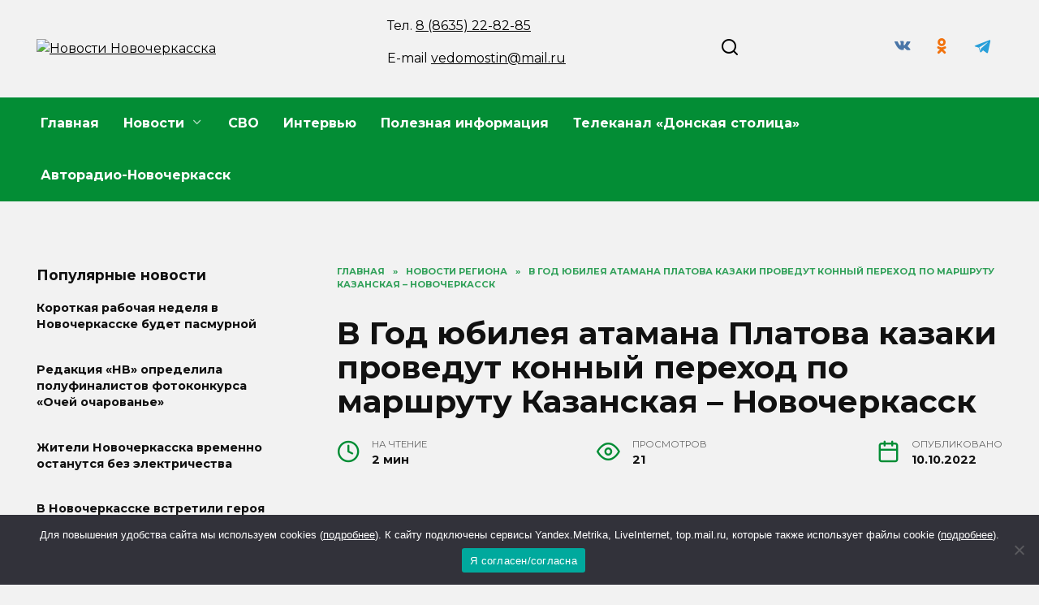

--- FILE ---
content_type: text/html; charset=UTF-8
request_url: https://novochvedomosti.ru/oblastnye-novosti/v-god-jubileya-atamana-platova-kazaki-provedut-konnyj-perehod-po-marshrutu-kazanskaya-novocherkassk/
body_size: 20534
content:
<!doctype html>
<html lang="ru-RU" prefix="og: https://ogp.me/ns#">
<head>
	<meta charset="UTF-8">
	<meta name="viewport" content="width=device-width, initial-scale=1">

	
<!-- SEO от Rank Math - https://rankmath.com/ -->
<title>В Год юбилея атамана Платова казаки проведут конный переход по маршруту Казанская – Новочеркасск - Новости Новочеркасска</title>
<meta name="description" content="В год юбилея «вихорь-атамана» планируется множество различных мероприятий. Так, донские казаки повторят путь возвращения знаменитого атамана из похода"/>
<meta name="robots" content="follow, index, max-snippet:-1, max-video-preview:-1, max-image-preview:large"/>
<link rel="canonical" href="https://novochvedomosti.ru/oblastnye-novosti/v-god-jubileya-atamana-platova-kazaki-provedut-konnyj-perehod-po-marshrutu-kazanskaya-novocherkassk/" />
<meta property="og:locale" content="ru_RU" />
<meta property="og:type" content="article" />
<meta property="og:title" content="В Год юбилея атамана Платова казаки проведут конный переход по маршруту Казанская – Новочеркасск - Новости Новочеркасска" />
<meta property="og:description" content="В год юбилея «вихорь-атамана» планируется множество различных мероприятий. Так, донские казаки повторят путь возвращения знаменитого атамана из похода" />
<meta property="og:url" content="https://novochvedomosti.ru/oblastnye-novosti/v-god-jubileya-atamana-platova-kazaki-provedut-konnyj-perehod-po-marshrutu-kazanskaya-novocherkassk/" />
<meta property="og:site_name" content="Новости Новочеркасска" />
<meta property="article:section" content="Новости региона" />
<meta property="og:image" content="https://novochvedomosti.ru/wp-content/uploads/2022/10/platofff.jpg" />
<meta property="og:image:secure_url" content="https://novochvedomosti.ru/wp-content/uploads/2022/10/platofff.jpg" />
<meta property="og:image:width" content="1024" />
<meta property="og:image:height" content="664" />
<meta property="og:image:alt" content="В Год юбилея атамана Платова казаки проведут конный переход по маршруту Казанская – Новочеркасск" />
<meta property="og:image:type" content="image/jpeg" />
<meta property="article:published_time" content="2022-10-10T16:33:23+03:00" />
<meta name="twitter:card" content="summary_large_image" />
<meta name="twitter:title" content="В Год юбилея атамана Платова казаки проведут конный переход по маршруту Казанская – Новочеркасск - Новости Новочеркасска" />
<meta name="twitter:description" content="В год юбилея «вихорь-атамана» планируется множество различных мероприятий. Так, донские казаки повторят путь возвращения знаменитого атамана из похода" />
<meta name="twitter:site" content="@redactor" />
<meta name="twitter:creator" content="@redactor" />
<meta name="twitter:image" content="https://novochvedomosti.ru/wp-content/uploads/2022/10/platofff.jpg" />
<meta name="twitter:label1" content="Автор" />
<meta name="twitter:data1" content="Федор Стрелянов" />
<meta name="twitter:label2" content="Время чтения" />
<meta name="twitter:data2" content="Меньше минуты" />
<script type="application/ld+json" class="rank-math-schema">{"@context":"https://schema.org","@graph":[{"@type":["Person","Organization"],"@id":"https://novochvedomosti.ru/#person","name":"\u041d\u043e\u0432\u043e\u0441\u0442\u0438 \u041d\u043e\u0432\u043e\u0447\u0435\u0440\u043a\u0430\u0441\u0441\u043a\u0430","sameAs":["https://twitter.com/redactor"]},{"@type":"WebSite","@id":"https://novochvedomosti.ru/#website","url":"https://novochvedomosti.ru","name":"\u041d\u043e\u0432\u043e\u0441\u0442\u0438 \u041d\u043e\u0432\u043e\u0447\u0435\u0440\u043a\u0430\u0441\u0441\u043a\u0430","publisher":{"@id":"https://novochvedomosti.ru/#person"},"inLanguage":"ru-RU"},{"@type":"ImageObject","@id":"https://novochvedomosti.ru/wp-content/uploads/2022/10/platofff.jpg","url":"https://novochvedomosti.ru/wp-content/uploads/2022/10/platofff.jpg","width":"1024","height":"664","inLanguage":"ru-RU"},{"@type":"WebPage","@id":"https://novochvedomosti.ru/oblastnye-novosti/v-god-jubileya-atamana-platova-kazaki-provedut-konnyj-perehod-po-marshrutu-kazanskaya-novocherkassk/#webpage","url":"https://novochvedomosti.ru/oblastnye-novosti/v-god-jubileya-atamana-platova-kazaki-provedut-konnyj-perehod-po-marshrutu-kazanskaya-novocherkassk/","name":"\u0412 \u0413\u043e\u0434 \u044e\u0431\u0438\u043b\u0435\u044f \u0430\u0442\u0430\u043c\u0430\u043d\u0430 \u041f\u043b\u0430\u0442\u043e\u0432\u0430 \u043a\u0430\u0437\u0430\u043a\u0438 \u043f\u0440\u043e\u0432\u0435\u0434\u0443\u0442 \u043a\u043e\u043d\u043d\u044b\u0439 \u043f\u0435\u0440\u0435\u0445\u043e\u0434 \u043f\u043e \u043c\u0430\u0440\u0448\u0440\u0443\u0442\u0443 \u041a\u0430\u0437\u0430\u043d\u0441\u043a\u0430\u044f \u2013 \u041d\u043e\u0432\u043e\u0447\u0435\u0440\u043a\u0430\u0441\u0441\u043a - \u041d\u043e\u0432\u043e\u0441\u0442\u0438 \u041d\u043e\u0432\u043e\u0447\u0435\u0440\u043a\u0430\u0441\u0441\u043a\u0430","datePublished":"2022-10-10T16:33:23+03:00","dateModified":"2022-10-10T16:33:23+03:00","isPartOf":{"@id":"https://novochvedomosti.ru/#website"},"primaryImageOfPage":{"@id":"https://novochvedomosti.ru/wp-content/uploads/2022/10/platofff.jpg"},"inLanguage":"ru-RU"},{"@type":"Person","@id":"https://novochvedomosti.ru/author/fedor/","name":"\u0424\u0435\u0434\u043e\u0440 \u0421\u0442\u0440\u0435\u043b\u044f\u043d\u043e\u0432","url":"https://novochvedomosti.ru/author/fedor/","image":{"@type":"ImageObject","@id":"https://secure.gravatar.com/avatar/030c73993800e2f35483c8ce0303c4ab?s=96&amp;d=mm&amp;r=g","url":"https://secure.gravatar.com/avatar/030c73993800e2f35483c8ce0303c4ab?s=96&amp;d=mm&amp;r=g","caption":"\u0424\u0435\u0434\u043e\u0440 \u0421\u0442\u0440\u0435\u043b\u044f\u043d\u043e\u0432","inLanguage":"ru-RU"}},{"@type":"BlogPosting","headline":"\u0412 \u0413\u043e\u0434 \u044e\u0431\u0438\u043b\u0435\u044f \u0430\u0442\u0430\u043c\u0430\u043d\u0430 \u041f\u043b\u0430\u0442\u043e\u0432\u0430 \u043a\u0430\u0437\u0430\u043a\u0438 \u043f\u0440\u043e\u0432\u0435\u0434\u0443\u0442 \u043a\u043e\u043d\u043d\u044b\u0439 \u043f\u0435\u0440\u0435\u0445\u043e\u0434 \u043f\u043e \u043c\u0430\u0440\u0448\u0440\u0443\u0442\u0443 \u041a\u0430\u0437\u0430\u043d\u0441\u043a\u0430\u044f \u2013 \u041d\u043e\u0432\u043e\u0447\u0435\u0440\u043a\u0430\u0441\u0441\u043a - \u041d\u043e\u0432\u043e\u0441\u0442\u0438","datePublished":"2022-10-10T16:33:23+03:00","dateModified":"2022-10-10T16:33:23+03:00","articleSection":"\u041d\u043e\u0432\u043e\u0441\u0442\u0438 \u0440\u0435\u0433\u0438\u043e\u043d\u0430","author":{"@id":"https://novochvedomosti.ru/author/fedor/","name":"\u0424\u0435\u0434\u043e\u0440 \u0421\u0442\u0440\u0435\u043b\u044f\u043d\u043e\u0432"},"publisher":{"@id":"https://novochvedomosti.ru/#person"},"description":"\u0412 \u0433\u043e\u0434 \u044e\u0431\u0438\u043b\u0435\u044f \u00ab\u0432\u0438\u0445\u043e\u0440\u044c-\u0430\u0442\u0430\u043c\u0430\u043d\u0430\u00bb \u043f\u043b\u0430\u043d\u0438\u0440\u0443\u0435\u0442\u0441\u044f \u043c\u043d\u043e\u0436\u0435\u0441\u0442\u0432\u043e \u0440\u0430\u0437\u043b\u0438\u0447\u043d\u044b\u0445 \u043c\u0435\u0440\u043e\u043f\u0440\u0438\u044f\u0442\u0438\u0439. \u0422\u0430\u043a, \u0434\u043e\u043d\u0441\u043a\u0438\u0435 \u043a\u0430\u0437\u0430\u043a\u0438 \u043f\u043e\u0432\u0442\u043e\u0440\u044f\u0442 \u043f\u0443\u0442\u044c \u0432\u043e\u0437\u0432\u0440\u0430\u0449\u0435\u043d\u0438\u044f \u0437\u043d\u0430\u043c\u0435\u043d\u0438\u0442\u043e\u0433\u043e \u0430\u0442\u0430\u043c\u0430\u043d\u0430 \u0438\u0437 \u043f\u043e\u0445\u043e\u0434\u0430","name":"\u0412 \u0413\u043e\u0434 \u044e\u0431\u0438\u043b\u0435\u044f \u0430\u0442\u0430\u043c\u0430\u043d\u0430 \u041f\u043b\u0430\u0442\u043e\u0432\u0430 \u043a\u0430\u0437\u0430\u043a\u0438 \u043f\u0440\u043e\u0432\u0435\u0434\u0443\u0442 \u043a\u043e\u043d\u043d\u044b\u0439 \u043f\u0435\u0440\u0435\u0445\u043e\u0434 \u043f\u043e \u043c\u0430\u0440\u0448\u0440\u0443\u0442\u0443 \u041a\u0430\u0437\u0430\u043d\u0441\u043a\u0430\u044f \u2013 \u041d\u043e\u0432\u043e\u0447\u0435\u0440\u043a\u0430\u0441\u0441\u043a - \u041d\u043e\u0432\u043e\u0441\u0442\u0438","@id":"https://novochvedomosti.ru/oblastnye-novosti/v-god-jubileya-atamana-platova-kazaki-provedut-konnyj-perehod-po-marshrutu-kazanskaya-novocherkassk/#richSnippet","isPartOf":{"@id":"https://novochvedomosti.ru/oblastnye-novosti/v-god-jubileya-atamana-platova-kazaki-provedut-konnyj-perehod-po-marshrutu-kazanskaya-novocherkassk/#webpage"},"image":{"@id":"https://novochvedomosti.ru/wp-content/uploads/2022/10/platofff.jpg"},"inLanguage":"ru-RU","mainEntityOfPage":{"@id":"https://novochvedomosti.ru/oblastnye-novosti/v-god-jubileya-atamana-platova-kazaki-provedut-konnyj-perehod-po-marshrutu-kazanskaya-novocherkassk/#webpage"}}]}</script>
<!-- /Rank Math WordPress SEO плагин -->

<link rel='dns-prefetch' href='//fonts.googleapis.com' />
<script type="text/javascript">
/* <![CDATA[ */
window._wpemojiSettings = {"baseUrl":"https:\/\/s.w.org\/images\/core\/emoji\/15.0.3\/72x72\/","ext":".png","svgUrl":"https:\/\/s.w.org\/images\/core\/emoji\/15.0.3\/svg\/","svgExt":".svg","source":{"concatemoji":"https:\/\/novochvedomosti.ru\/wp-includes\/js\/wp-emoji-release.min.js?ver=6.5.7"}};
/*! This file is auto-generated */
!function(i,n){var o,s,e;function c(e){try{var t={supportTests:e,timestamp:(new Date).valueOf()};sessionStorage.setItem(o,JSON.stringify(t))}catch(e){}}function p(e,t,n){e.clearRect(0,0,e.canvas.width,e.canvas.height),e.fillText(t,0,0);var t=new Uint32Array(e.getImageData(0,0,e.canvas.width,e.canvas.height).data),r=(e.clearRect(0,0,e.canvas.width,e.canvas.height),e.fillText(n,0,0),new Uint32Array(e.getImageData(0,0,e.canvas.width,e.canvas.height).data));return t.every(function(e,t){return e===r[t]})}function u(e,t,n){switch(t){case"flag":return n(e,"\ud83c\udff3\ufe0f\u200d\u26a7\ufe0f","\ud83c\udff3\ufe0f\u200b\u26a7\ufe0f")?!1:!n(e,"\ud83c\uddfa\ud83c\uddf3","\ud83c\uddfa\u200b\ud83c\uddf3")&&!n(e,"\ud83c\udff4\udb40\udc67\udb40\udc62\udb40\udc65\udb40\udc6e\udb40\udc67\udb40\udc7f","\ud83c\udff4\u200b\udb40\udc67\u200b\udb40\udc62\u200b\udb40\udc65\u200b\udb40\udc6e\u200b\udb40\udc67\u200b\udb40\udc7f");case"emoji":return!n(e,"\ud83d\udc26\u200d\u2b1b","\ud83d\udc26\u200b\u2b1b")}return!1}function f(e,t,n){var r="undefined"!=typeof WorkerGlobalScope&&self instanceof WorkerGlobalScope?new OffscreenCanvas(300,150):i.createElement("canvas"),a=r.getContext("2d",{willReadFrequently:!0}),o=(a.textBaseline="top",a.font="600 32px Arial",{});return e.forEach(function(e){o[e]=t(a,e,n)}),o}function t(e){var t=i.createElement("script");t.src=e,t.defer=!0,i.head.appendChild(t)}"undefined"!=typeof Promise&&(o="wpEmojiSettingsSupports",s=["flag","emoji"],n.supports={everything:!0,everythingExceptFlag:!0},e=new Promise(function(e){i.addEventListener("DOMContentLoaded",e,{once:!0})}),new Promise(function(t){var n=function(){try{var e=JSON.parse(sessionStorage.getItem(o));if("object"==typeof e&&"number"==typeof e.timestamp&&(new Date).valueOf()<e.timestamp+604800&&"object"==typeof e.supportTests)return e.supportTests}catch(e){}return null}();if(!n){if("undefined"!=typeof Worker&&"undefined"!=typeof OffscreenCanvas&&"undefined"!=typeof URL&&URL.createObjectURL&&"undefined"!=typeof Blob)try{var e="postMessage("+f.toString()+"("+[JSON.stringify(s),u.toString(),p.toString()].join(",")+"));",r=new Blob([e],{type:"text/javascript"}),a=new Worker(URL.createObjectURL(r),{name:"wpTestEmojiSupports"});return void(a.onmessage=function(e){c(n=e.data),a.terminate(),t(n)})}catch(e){}c(n=f(s,u,p))}t(n)}).then(function(e){for(var t in e)n.supports[t]=e[t],n.supports.everything=n.supports.everything&&n.supports[t],"flag"!==t&&(n.supports.everythingExceptFlag=n.supports.everythingExceptFlag&&n.supports[t]);n.supports.everythingExceptFlag=n.supports.everythingExceptFlag&&!n.supports.flag,n.DOMReady=!1,n.readyCallback=function(){n.DOMReady=!0}}).then(function(){return e}).then(function(){var e;n.supports.everything||(n.readyCallback(),(e=n.source||{}).concatemoji?t(e.concatemoji):e.wpemoji&&e.twemoji&&(t(e.twemoji),t(e.wpemoji)))}))}((window,document),window._wpemojiSettings);
/* ]]> */
</script>
<style id='wp-emoji-styles-inline-css' type='text/css'>

	img.wp-smiley, img.emoji {
		display: inline !important;
		border: none !important;
		box-shadow: none !important;
		height: 1em !important;
		width: 1em !important;
		margin: 0 0.07em !important;
		vertical-align: -0.1em !important;
		background: none !important;
		padding: 0 !important;
	}
</style>
<link rel='stylesheet' id='wp-block-library-css' href='https://novochvedomosti.ru/wp-includes/css/dist/block-library/style.min.css?ver=6.5.7'  media='all' />
<style id='wp-block-library-theme-inline-css' type='text/css'>
.wp-block-audio figcaption{color:#555;font-size:13px;text-align:center}.is-dark-theme .wp-block-audio figcaption{color:#ffffffa6}.wp-block-audio{margin:0 0 1em}.wp-block-code{border:1px solid #ccc;border-radius:4px;font-family:Menlo,Consolas,monaco,monospace;padding:.8em 1em}.wp-block-embed figcaption{color:#555;font-size:13px;text-align:center}.is-dark-theme .wp-block-embed figcaption{color:#ffffffa6}.wp-block-embed{margin:0 0 1em}.blocks-gallery-caption{color:#555;font-size:13px;text-align:center}.is-dark-theme .blocks-gallery-caption{color:#ffffffa6}.wp-block-image figcaption{color:#555;font-size:13px;text-align:center}.is-dark-theme .wp-block-image figcaption{color:#ffffffa6}.wp-block-image{margin:0 0 1em}.wp-block-pullquote{border-bottom:4px solid;border-top:4px solid;color:currentColor;margin-bottom:1.75em}.wp-block-pullquote cite,.wp-block-pullquote footer,.wp-block-pullquote__citation{color:currentColor;font-size:.8125em;font-style:normal;text-transform:uppercase}.wp-block-quote{border-left:.25em solid;margin:0 0 1.75em;padding-left:1em}.wp-block-quote cite,.wp-block-quote footer{color:currentColor;font-size:.8125em;font-style:normal;position:relative}.wp-block-quote.has-text-align-right{border-left:none;border-right:.25em solid;padding-left:0;padding-right:1em}.wp-block-quote.has-text-align-center{border:none;padding-left:0}.wp-block-quote.is-large,.wp-block-quote.is-style-large,.wp-block-quote.is-style-plain{border:none}.wp-block-search .wp-block-search__label{font-weight:700}.wp-block-search__button{border:1px solid #ccc;padding:.375em .625em}:where(.wp-block-group.has-background){padding:1.25em 2.375em}.wp-block-separator.has-css-opacity{opacity:.4}.wp-block-separator{border:none;border-bottom:2px solid;margin-left:auto;margin-right:auto}.wp-block-separator.has-alpha-channel-opacity{opacity:1}.wp-block-separator:not(.is-style-wide):not(.is-style-dots){width:100px}.wp-block-separator.has-background:not(.is-style-dots){border-bottom:none;height:1px}.wp-block-separator.has-background:not(.is-style-wide):not(.is-style-dots){height:2px}.wp-block-table{margin:0 0 1em}.wp-block-table td,.wp-block-table th{word-break:normal}.wp-block-table figcaption{color:#555;font-size:13px;text-align:center}.is-dark-theme .wp-block-table figcaption{color:#ffffffa6}.wp-block-video figcaption{color:#555;font-size:13px;text-align:center}.is-dark-theme .wp-block-video figcaption{color:#ffffffa6}.wp-block-video{margin:0 0 1em}.wp-block-template-part.has-background{margin-bottom:0;margin-top:0;padding:1.25em 2.375em}
</style>
<style id='rank-math-toc-block-style-inline-css' type='text/css'>
.wp-block-rank-math-toc-block nav ol{counter-reset:item}.wp-block-rank-math-toc-block nav ol li{display:block}.wp-block-rank-math-toc-block nav ol li:before{content:counters(item, ".") ". ";counter-increment:item}

</style>
<style id='classic-theme-styles-inline-css' type='text/css'>
/*! This file is auto-generated */
.wp-block-button__link{color:#fff;background-color:#32373c;border-radius:9999px;box-shadow:none;text-decoration:none;padding:calc(.667em + 2px) calc(1.333em + 2px);font-size:1.125em}.wp-block-file__button{background:#32373c;color:#fff;text-decoration:none}
</style>
<style id='global-styles-inline-css' type='text/css'>
body{--wp--preset--color--black: #000000;--wp--preset--color--cyan-bluish-gray: #abb8c3;--wp--preset--color--white: #ffffff;--wp--preset--color--pale-pink: #f78da7;--wp--preset--color--vivid-red: #cf2e2e;--wp--preset--color--luminous-vivid-orange: #ff6900;--wp--preset--color--luminous-vivid-amber: #fcb900;--wp--preset--color--light-green-cyan: #7bdcb5;--wp--preset--color--vivid-green-cyan: #00d084;--wp--preset--color--pale-cyan-blue: #8ed1fc;--wp--preset--color--vivid-cyan-blue: #0693e3;--wp--preset--color--vivid-purple: #9b51e0;--wp--preset--gradient--vivid-cyan-blue-to-vivid-purple: linear-gradient(135deg,rgba(6,147,227,1) 0%,rgb(155,81,224) 100%);--wp--preset--gradient--light-green-cyan-to-vivid-green-cyan: linear-gradient(135deg,rgb(122,220,180) 0%,rgb(0,208,130) 100%);--wp--preset--gradient--luminous-vivid-amber-to-luminous-vivid-orange: linear-gradient(135deg,rgba(252,185,0,1) 0%,rgba(255,105,0,1) 100%);--wp--preset--gradient--luminous-vivid-orange-to-vivid-red: linear-gradient(135deg,rgba(255,105,0,1) 0%,rgb(207,46,46) 100%);--wp--preset--gradient--very-light-gray-to-cyan-bluish-gray: linear-gradient(135deg,rgb(238,238,238) 0%,rgb(169,184,195) 100%);--wp--preset--gradient--cool-to-warm-spectrum: linear-gradient(135deg,rgb(74,234,220) 0%,rgb(151,120,209) 20%,rgb(207,42,186) 40%,rgb(238,44,130) 60%,rgb(251,105,98) 80%,rgb(254,248,76) 100%);--wp--preset--gradient--blush-light-purple: linear-gradient(135deg,rgb(255,206,236) 0%,rgb(152,150,240) 100%);--wp--preset--gradient--blush-bordeaux: linear-gradient(135deg,rgb(254,205,165) 0%,rgb(254,45,45) 50%,rgb(107,0,62) 100%);--wp--preset--gradient--luminous-dusk: linear-gradient(135deg,rgb(255,203,112) 0%,rgb(199,81,192) 50%,rgb(65,88,208) 100%);--wp--preset--gradient--pale-ocean: linear-gradient(135deg,rgb(255,245,203) 0%,rgb(182,227,212) 50%,rgb(51,167,181) 100%);--wp--preset--gradient--electric-grass: linear-gradient(135deg,rgb(202,248,128) 0%,rgb(113,206,126) 100%);--wp--preset--gradient--midnight: linear-gradient(135deg,rgb(2,3,129) 0%,rgb(40,116,252) 100%);--wp--preset--font-size--small: 19.5px;--wp--preset--font-size--medium: 20px;--wp--preset--font-size--large: 36.5px;--wp--preset--font-size--x-large: 42px;--wp--preset--font-size--normal: 22px;--wp--preset--font-size--huge: 49.5px;--wp--preset--spacing--20: 0.44rem;--wp--preset--spacing--30: 0.67rem;--wp--preset--spacing--40: 1rem;--wp--preset--spacing--50: 1.5rem;--wp--preset--spacing--60: 2.25rem;--wp--preset--spacing--70: 3.38rem;--wp--preset--spacing--80: 5.06rem;--wp--preset--shadow--natural: 6px 6px 9px rgba(0, 0, 0, 0.2);--wp--preset--shadow--deep: 12px 12px 50px rgba(0, 0, 0, 0.4);--wp--preset--shadow--sharp: 6px 6px 0px rgba(0, 0, 0, 0.2);--wp--preset--shadow--outlined: 6px 6px 0px -3px rgba(255, 255, 255, 1), 6px 6px rgba(0, 0, 0, 1);--wp--preset--shadow--crisp: 6px 6px 0px rgba(0, 0, 0, 1);}:where(.is-layout-flex){gap: 0.5em;}:where(.is-layout-grid){gap: 0.5em;}body .is-layout-flex{display: flex;}body .is-layout-flex{flex-wrap: wrap;align-items: center;}body .is-layout-flex > *{margin: 0;}body .is-layout-grid{display: grid;}body .is-layout-grid > *{margin: 0;}:where(.wp-block-columns.is-layout-flex){gap: 2em;}:where(.wp-block-columns.is-layout-grid){gap: 2em;}:where(.wp-block-post-template.is-layout-flex){gap: 1.25em;}:where(.wp-block-post-template.is-layout-grid){gap: 1.25em;}.has-black-color{color: var(--wp--preset--color--black) !important;}.has-cyan-bluish-gray-color{color: var(--wp--preset--color--cyan-bluish-gray) !important;}.has-white-color{color: var(--wp--preset--color--white) !important;}.has-pale-pink-color{color: var(--wp--preset--color--pale-pink) !important;}.has-vivid-red-color{color: var(--wp--preset--color--vivid-red) !important;}.has-luminous-vivid-orange-color{color: var(--wp--preset--color--luminous-vivid-orange) !important;}.has-luminous-vivid-amber-color{color: var(--wp--preset--color--luminous-vivid-amber) !important;}.has-light-green-cyan-color{color: var(--wp--preset--color--light-green-cyan) !important;}.has-vivid-green-cyan-color{color: var(--wp--preset--color--vivid-green-cyan) !important;}.has-pale-cyan-blue-color{color: var(--wp--preset--color--pale-cyan-blue) !important;}.has-vivid-cyan-blue-color{color: var(--wp--preset--color--vivid-cyan-blue) !important;}.has-vivid-purple-color{color: var(--wp--preset--color--vivid-purple) !important;}.has-black-background-color{background-color: var(--wp--preset--color--black) !important;}.has-cyan-bluish-gray-background-color{background-color: var(--wp--preset--color--cyan-bluish-gray) !important;}.has-white-background-color{background-color: var(--wp--preset--color--white) !important;}.has-pale-pink-background-color{background-color: var(--wp--preset--color--pale-pink) !important;}.has-vivid-red-background-color{background-color: var(--wp--preset--color--vivid-red) !important;}.has-luminous-vivid-orange-background-color{background-color: var(--wp--preset--color--luminous-vivid-orange) !important;}.has-luminous-vivid-amber-background-color{background-color: var(--wp--preset--color--luminous-vivid-amber) !important;}.has-light-green-cyan-background-color{background-color: var(--wp--preset--color--light-green-cyan) !important;}.has-vivid-green-cyan-background-color{background-color: var(--wp--preset--color--vivid-green-cyan) !important;}.has-pale-cyan-blue-background-color{background-color: var(--wp--preset--color--pale-cyan-blue) !important;}.has-vivid-cyan-blue-background-color{background-color: var(--wp--preset--color--vivid-cyan-blue) !important;}.has-vivid-purple-background-color{background-color: var(--wp--preset--color--vivid-purple) !important;}.has-black-border-color{border-color: var(--wp--preset--color--black) !important;}.has-cyan-bluish-gray-border-color{border-color: var(--wp--preset--color--cyan-bluish-gray) !important;}.has-white-border-color{border-color: var(--wp--preset--color--white) !important;}.has-pale-pink-border-color{border-color: var(--wp--preset--color--pale-pink) !important;}.has-vivid-red-border-color{border-color: var(--wp--preset--color--vivid-red) !important;}.has-luminous-vivid-orange-border-color{border-color: var(--wp--preset--color--luminous-vivid-orange) !important;}.has-luminous-vivid-amber-border-color{border-color: var(--wp--preset--color--luminous-vivid-amber) !important;}.has-light-green-cyan-border-color{border-color: var(--wp--preset--color--light-green-cyan) !important;}.has-vivid-green-cyan-border-color{border-color: var(--wp--preset--color--vivid-green-cyan) !important;}.has-pale-cyan-blue-border-color{border-color: var(--wp--preset--color--pale-cyan-blue) !important;}.has-vivid-cyan-blue-border-color{border-color: var(--wp--preset--color--vivid-cyan-blue) !important;}.has-vivid-purple-border-color{border-color: var(--wp--preset--color--vivid-purple) !important;}.has-vivid-cyan-blue-to-vivid-purple-gradient-background{background: var(--wp--preset--gradient--vivid-cyan-blue-to-vivid-purple) !important;}.has-light-green-cyan-to-vivid-green-cyan-gradient-background{background: var(--wp--preset--gradient--light-green-cyan-to-vivid-green-cyan) !important;}.has-luminous-vivid-amber-to-luminous-vivid-orange-gradient-background{background: var(--wp--preset--gradient--luminous-vivid-amber-to-luminous-vivid-orange) !important;}.has-luminous-vivid-orange-to-vivid-red-gradient-background{background: var(--wp--preset--gradient--luminous-vivid-orange-to-vivid-red) !important;}.has-very-light-gray-to-cyan-bluish-gray-gradient-background{background: var(--wp--preset--gradient--very-light-gray-to-cyan-bluish-gray) !important;}.has-cool-to-warm-spectrum-gradient-background{background: var(--wp--preset--gradient--cool-to-warm-spectrum) !important;}.has-blush-light-purple-gradient-background{background: var(--wp--preset--gradient--blush-light-purple) !important;}.has-blush-bordeaux-gradient-background{background: var(--wp--preset--gradient--blush-bordeaux) !important;}.has-luminous-dusk-gradient-background{background: var(--wp--preset--gradient--luminous-dusk) !important;}.has-pale-ocean-gradient-background{background: var(--wp--preset--gradient--pale-ocean) !important;}.has-electric-grass-gradient-background{background: var(--wp--preset--gradient--electric-grass) !important;}.has-midnight-gradient-background{background: var(--wp--preset--gradient--midnight) !important;}.has-small-font-size{font-size: var(--wp--preset--font-size--small) !important;}.has-medium-font-size{font-size: var(--wp--preset--font-size--medium) !important;}.has-large-font-size{font-size: var(--wp--preset--font-size--large) !important;}.has-x-large-font-size{font-size: var(--wp--preset--font-size--x-large) !important;}
.wp-block-navigation a:where(:not(.wp-element-button)){color: inherit;}
:where(.wp-block-post-template.is-layout-flex){gap: 1.25em;}:where(.wp-block-post-template.is-layout-grid){gap: 1.25em;}
:where(.wp-block-columns.is-layout-flex){gap: 2em;}:where(.wp-block-columns.is-layout-grid){gap: 2em;}
.wp-block-pullquote{font-size: 1.5em;line-height: 1.6;}
</style>
<link rel='stylesheet' id='cookie-notice-front-css' href='https://novochvedomosti.ru/wp-content/plugins/cookie-notice/css/front.min.css?ver=2.5.3'  media='all' />
<link rel='stylesheet' id='google-fonts-css' href='https://fonts.googleapis.com/css?family=Montserrat%3A400%2C400i%2C700&#038;subset=cyrillic&#038;display=swap&#038;ver=6.5.7'  media='all' />
<link rel='stylesheet' id='reboot-style-css' href='https://novochvedomosti.ru/wp-content/themes/reboot/assets/css/style.min.css?ver=1.5.1'  media='all' />
<link rel='stylesheet' id='reboot-style-child-css' href='https://novochvedomosti.ru/wp-content/themes/reboot_child/style.css?ver=6.5.7'  media='all' />
<link rel='stylesheet' id='Reboot-child-css' href='https://novochvedomosti.ru/wp-content/themes/reboot_child/custom.css?ver=1731273734'  media='all' />
<script type="text/javascript" id="cookie-notice-front-js-before">
/* <![CDATA[ */
var cnArgs = {"ajaxUrl":"https:\/\/novochvedomosti.ru\/wp-admin\/admin-ajax.php","nonce":"aa78faa4e8","hideEffect":"fade","position":"bottom","onScroll":false,"onScrollOffset":100,"onClick":false,"cookieName":"cookie_notice_accepted","cookieTime":2592000,"cookieTimeRejected":2592000,"globalCookie":false,"redirection":false,"cache":true,"revokeCookies":false,"revokeCookiesOpt":"automatic"};
/* ]]> */
</script>
<script type="text/javascript" src="https://novochvedomosti.ru/wp-content/plugins/cookie-notice/js/front.min.js?ver=2.5.3" id="cookie-notice-front-js"></script>
<script type="text/javascript" src="https://novochvedomosti.ru/wp-includes/js/jquery/jquery.min.js?ver=3.7.1" id="jquery-core-js"></script>
<script type="text/javascript" src="https://novochvedomosti.ru/wp-includes/js/jquery/jquery-migrate.min.js?ver=3.4.1" id="jquery-migrate-js"></script>
<link rel="https://api.w.org/" href="https://novochvedomosti.ru/wp-json/" /><link rel="alternate" type="application/json" href="https://novochvedomosti.ru/wp-json/wp/v2/posts/70090" /><link rel="EditURI" type="application/rsd+xml" title="RSD" href="https://novochvedomosti.ru/xmlrpc.php?rsd" />
<meta name="generator" content="WordPress 6.5.7" />
<link rel='shortlink' href='https://novochvedomosti.ru/?p=70090' />
<link rel="alternate" type="application/json+oembed" href="https://novochvedomosti.ru/wp-json/oembed/1.0/embed?url=https%3A%2F%2Fnovochvedomosti.ru%2Foblastnye-novosti%2Fv-god-jubileya-atamana-platova-kazaki-provedut-konnyj-perehod-po-marshrutu-kazanskaya-novocherkassk%2F" />
<link rel="alternate" type="text/xml+oembed" href="https://novochvedomosti.ru/wp-json/oembed/1.0/embed?url=https%3A%2F%2Fnovochvedomosti.ru%2Foblastnye-novosti%2Fv-god-jubileya-atamana-platova-kazaki-provedut-konnyj-perehod-po-marshrutu-kazanskaya-novocherkassk%2F&#038;format=xml" />
<link rel="preload" href="https://novochvedomosti.ru/wp-content/themes/reboot/assets/fonts/wpshop-core.ttf" as="font" crossorigin><link rel="prefetch" href="https://novochvedomosti.ru/wp-content/uploads/2022/10/platofff.jpg" as="image" crossorigin>
    <style>@media (min-width: 768px){.site-header{padding-top:20px}}@media (min-width: 768px){.site-header{padding-bottom:20px}}.site-logotype img{max-height:200px}.scrolltop:before{color:#038d35}.scrolltop:before{content:"\2191"}.post-card--related, .post-card--related .post-card__thumbnail img, .post-card--related .post-card__thumbnail a:before{border-radius: 6px}body{background-color:#f2f2f2}::selection, .card-slider__category, .card-slider-container .swiper-pagination-bullet-active, .post-card--grid .post-card__thumbnail:before, .post-card:not(.post-card--small) .post-card__thumbnail a:before, .post-card:not(.post-card--small) .post-card__category,  .post-box--high .post-box__category span, .post-box--wide .post-box__category span, .page-separator, .pagination .nav-links .page-numbers:not(.dots):not(.current):before, .btn, .btn-primary:hover, .btn-primary:not(:disabled):not(.disabled).active, .btn-primary:not(:disabled):not(.disabled):active, .show>.btn-primary.dropdown-toggle, .comment-respond .form-submit input, .page-links__item:hover{background-color:#038d35}.entry-image--big .entry-image__body .post-card__category a, .home-text ul:not([class])>li:before, .page-content ul:not([class])>li:before, .taxonomy-description ul:not([class])>li:before, .widget-area .widget_categories ul.menu li a:before, .widget-area .widget_categories ul.menu li span:before, .widget-area .widget_categories>ul li a:before, .widget-area .widget_categories>ul li span:before, .widget-area .widget_nav_menu ul.menu li a:before, .widget-area .widget_nav_menu ul.menu li span:before, .widget-area .widget_nav_menu>ul li a:before, .widget-area .widget_nav_menu>ul li span:before, .page-links .page-numbers:not(.dots):not(.current):before, .page-links .post-page-numbers:not(.dots):not(.current):before, .pagination .nav-links .page-numbers:not(.dots):not(.current):before, .pagination .nav-links .post-page-numbers:not(.dots):not(.current):before, .entry-image--full .entry-image__body .post-card__category a, .entry-image--fullscreen .entry-image__body .post-card__category a, .entry-image--wide .entry-image__body .post-card__category a{background-color:#038d35}.comment-respond input:focus, select:focus, textarea:focus, .post-card--grid.post-card--thumbnail-no, .post-card--standard:after, .post-card--related.post-card--thumbnail-no:hover, .spoiler-box, .btn-primary, .btn-primary:hover, .btn-primary:not(:disabled):not(.disabled).active, .btn-primary:not(:disabled):not(.disabled):active, .show>.btn-primary.dropdown-toggle, .inp:focus, .entry-tag:focus, .entry-tag:hover, .search-screen .search-form .search-field:focus, .entry-content ul:not([class])>li:before, .text-content ul:not([class])>li:before, .page-content ul:not([class])>li:before, .taxonomy-description ul:not([class])>li:before, .entry-content blockquote,
        .input:focus, input[type=color]:focus, input[type=date]:focus, input[type=datetime-local]:focus, input[type=datetime]:focus, input[type=email]:focus, input[type=month]:focus, input[type=number]:focus, input[type=password]:focus, input[type=range]:focus, input[type=search]:focus, input[type=tel]:focus, input[type=text]:focus, input[type=time]:focus, input[type=url]:focus, input[type=week]:focus, select:focus, textarea:focus{border-color:#038d35 !important}.post-card--small .post-card__category, .post-card__author:before, .post-card__comments:before, .post-card__date:before, .post-card__like:before, .post-card__views:before, .entry-author:before, .entry-date:before, .entry-time:before, .entry-views:before, .entry-comments:before, .entry-content ol:not([class])>li:before, .text-content ol:not([class])>li:before, .entry-content blockquote:before, .spoiler-box__title:after, .search-icon:hover:before, .search-form .search-submit:hover:before, .star-rating-item.hover,
        .comment-list .bypostauthor>.comment-body .comment-author:after,
        .breadcrumb a, .breadcrumb span,
        .search-screen .search-form .search-submit:before, 
        .star-rating--score-1:not(.hover) .star-rating-item:nth-child(1),
        .star-rating--score-2:not(.hover) .star-rating-item:nth-child(1), .star-rating--score-2:not(.hover) .star-rating-item:nth-child(2),
        .star-rating--score-3:not(.hover) .star-rating-item:nth-child(1), .star-rating--score-3:not(.hover) .star-rating-item:nth-child(2), .star-rating--score-3:not(.hover) .star-rating-item:nth-child(3),
        .star-rating--score-4:not(.hover) .star-rating-item:nth-child(1), .star-rating--score-4:not(.hover) .star-rating-item:nth-child(2), .star-rating--score-4:not(.hover) .star-rating-item:nth-child(3), .star-rating--score-4:not(.hover) .star-rating-item:nth-child(4),
        .star-rating--score-5:not(.hover) .star-rating-item:nth-child(1), .star-rating--score-5:not(.hover) .star-rating-item:nth-child(2), .star-rating--score-5:not(.hover) .star-rating-item:nth-child(3), .star-rating--score-5:not(.hover) .star-rating-item:nth-child(4), .star-rating--score-5:not(.hover) .star-rating-item:nth-child(5){color:#038d35}a:hover, a:focus, a:active, .spanlink:hover, .entry-content a:not(.wp-block-button__link):hover, .entry-content a:not(.wp-block-button__link):focus, .entry-content a:not(.wp-block-button__link):active, .top-menu ul li>a:hover, .top-menu ul li>span:hover, .main-navigation ul li a:hover, .main-navigation ul li span:hover, .footer-navigation ul li a:hover, .footer-navigation ul li span:hover, .comment-reply-link:hover, .pseudo-link:hover, .child-categories ul li a:hover{color:#00420f}.top-menu>ul>li>a:before, .top-menu>ul>li>span:before{background:#00420f}.child-categories ul li a:hover, .post-box--no-thumb a:hover{border-color:#00420f}.post-box--card:hover{box-shadow: inset 0 0 0 1px #00420f}.post-box--card:hover{-webkit-box-shadow: inset 0 0 0 1px #00420f}.site-content{background-color:#f2f2f2}.site-header, .site-header a, .site-header .pseudo-link{color:#000000}.humburger span{background:#000000}.site-header{background-color:#f2f2f2}@media (min-width: 992px){.top-menu ul li .sub-menu{background-color:#f2f2f2}}.main-navigation, .footer-navigation, .footer-navigation .removed-link, .main-navigation .removed-link, .main-navigation ul li>a, .footer-navigation ul li>a{color:#ffffff}.main-navigation, .main-navigation ul li .sub-menu li, .main-navigation ul li.menu-item-has-children:before, .footer-navigation, .footer-navigation ul li .sub-menu li, .footer-navigation ul li.menu-item-has-children:before{background-color:#038d35}@media (max-width: 991px){.widget-area{display: block; margin: 0 auto}}</style>
<link rel="icon" href="https://novochvedomosti.ru/wp-content/uploads/2025/09/zagruzhennoe-3.png" sizes="32x32" />
<link rel="icon" href="https://novochvedomosti.ru/wp-content/uploads/2025/09/zagruzhennoe-3.png" sizes="192x192" />
<link rel="apple-touch-icon" href="https://novochvedomosti.ru/wp-content/uploads/2025/09/zagruzhennoe-3.png" />
<meta name="msapplication-TileImage" content="https://novochvedomosti.ru/wp-content/uploads/2025/09/zagruzhennoe-3.png" />
    <meta name="yandex-verification" content="afeaea413e8b8048" />

<!-- Yandex.RTB -->
<script>window.yaContextCb=window.yaContextCb||[]</script>
<script src="https://yandex.ru/ads/system/context.js" async></script>

<meta name="zen-verification" content="GhxmFNhvRJBttnm47nwM3xb8LFlcVM6e6lVnJVMAmVjsjDJyNtascmQHQlbzzbAw" /></head>

<body class="post-template-default single single-post postid-70090 single-format-standard wp-embed-responsive cookies-not-set sidebar-left">



<div id="page" class="site">
    <a class="skip-link screen-reader-text" href="#content"><!--noindex-->Перейти к содержанию<!--/noindex--></a>

    <div class="search-screen-overlay js-search-screen-overlay"></div>
    <div class="search-screen js-search-screen">
        
<form role="search" method="get" class="search-form" action="https://novochvedomosti.ru/">
    <label>
        <span class="screen-reader-text"><!--noindex-->Search for:<!--/noindex--></span>
        <input type="search" class="search-field" placeholder="Поиск…" value="" name="s">
    </label>
    <button type="submit" class="search-submit"></button>
</form>    </div>

    

<header id="masthead" class="site-header full" itemscope itemtype="http://schema.org/WPHeader">
    <div class="site-header-inner fixed">

        <div class="humburger js-humburger"><span></span><span></span><span></span></div>

        
<div class="site-branding">

    <div class="site-logotype"><a href="https://novochvedomosti.ru/"><img src="https://novochvedomosti.ru/wp-content/uploads/2024/03/cropped-logo-1.png" width="274" height="66" alt="Новости Новочеркасска"></a></div></div><!-- .site-branding -->                <div class="header-html-1">
                    <p>Тел. <a class="site-description-tel" href="tel:+78635228285" > 8 (8635) 22-82-85 </a></p><p> E-mail
<a class="site-description-tel" href="mailto:vedomostin@mail.ru " ;">vedomostin@mail.ru</a>
</p>                </div>
                            <div class="header-search">
                    <span class="search-icon js-search-icon"></span>
                </div>
            
<div class="social-links">
    <div class="social-buttons social-buttons--square social-buttons--circle">

    <span class="social-button social-button--vkontakte js-link" data-href="aHR0cHM6Ly92ay5jb20vbm92b2NoZXJrYXNza2llX3ZlZG9tb3N0aQ==" data-target="_blank"></span><span class="social-button social-button--odnoklassniki js-link" data-href="aHR0cHM6Ly9vay5ydS9ub3ZvY2h2ZWQ=" data-target="_blank"></span><span class="social-button social-button--telegram js-link" data-href="aHR0cHM6Ly90Lm1lL25vdm9jaHZlZG9tb3N0aQ==" data-target="_blank"></span>
    </div>
</div>


    </div>
</header><!-- #masthead -->



    
    
    <nav id="site-navigation" class="main-navigation full" itemscope itemtype="http://schema.org/SiteNavigationElement">
        <div class="main-navigation-inner fixed">
            <div class="menu-menyu-pod-shapkoj-container"><ul id="header_menu" class="menu"><li id="menu-item-90515" class="menu-item menu-item-type-custom menu-item-object-custom menu-item-home menu-item-90515"><a href="http://novochvedomosti.ru">Главная</a></li>
<li id="menu-item-97802" class="menu-item menu-item-type-custom menu-item-object-custom menu-item-has-children menu-item-97802"><a href="#">Новости</a>
<ul class="sub-menu">
	<li id="menu-item-90525" class="menu-item menu-item-type-taxonomy menu-item-object-category menu-item-90525"><a href="https://novochvedomosti.ru/category/novosti-novocherkasska-2/">Новости Новочеркасска</a></li>
	<li id="menu-item-90181" class="menu-item menu-item-type-taxonomy menu-item-object-category current-post-ancestor current-menu-parent current-post-parent menu-item-90181"><a href="https://novochvedomosti.ru/category/oblastnye-novosti/">Новости региона</a></li>
</ul>
</li>
<li id="menu-item-97798" class="menu-item menu-item-type-taxonomy menu-item-object-category menu-item-97798"><a href="https://novochvedomosti.ru/category/svo/">СВО</a></li>
<li id="menu-item-90184" class="menu-item menu-item-type-taxonomy menu-item-object-category menu-item-90184"><a href="https://novochvedomosti.ru/category/intervu/">Интервью</a></li>
<li id="menu-item-90183" class="menu-item menu-item-type-taxonomy menu-item-object-category menu-item-90183"><a href="https://novochvedomosti.ru/category/poleznaya_info/">Полезная информация</a></li>
<li id="menu-item-97800" class="menu-item menu-item-type-taxonomy menu-item-object-category menu-item-97800"><a href="https://novochvedomosti.ru/category/telekanal-donskaja-stolica/">Телеканал &#171;Донская столица&#187;</a></li>
<li id="menu-item-97801" class="menu-item menu-item-type-taxonomy menu-item-object-category menu-item-97801"><a href="https://novochvedomosti.ru/category/avtoradio-novocherkassk/">Авторадио-Новочеркасск</a></li>
</ul></div>        </div>
    </nav><!-- #site-navigation -->

    

    <div class="mobile-menu-placeholder js-mobile-menu-placeholder"></div>
    
	
    <div id="content" class="site-content fixed">

        <div class="b-r b-r--before_site_content"><!--<img src="https://novochvedomosti.ru/wp-content/uploads/2024/06/1111.jpg">--></div>
        <div class="site-content-inner">
    
        
        <div id="primary" class="content-area" itemscope itemtype="http://schema.org/Article">
            <main id="main" class="site-main article-card">

                
<article id="post-70090" class="article-post post-70090 post type-post status-publish format-standard has-post-thumbnail  category-oblastnye-novosti">

    
        <div class="breadcrumb" itemscope itemtype="http://schema.org/BreadcrumbList"><span class="breadcrumb-item" itemprop="itemListElement" itemscope itemtype="http://schema.org/ListItem"><a href="https://novochvedomosti.ru/" itemprop="item"><span itemprop="name">Главная</span></a><meta itemprop="position" content="0"></span> <span class="breadcrumb-separator">»</span> <span class="breadcrumb-item" itemprop="itemListElement" itemscope itemtype="http://schema.org/ListItem"><a href="https://novochvedomosti.ru/category/oblastnye-novosti/" itemprop="item"><span itemprop="name">Новости региона</span></a><meta itemprop="position" content="1"></span> <span class="breadcrumb-separator">»</span> <span class="breadcrumb-item breadcrumb_last" itemprop="itemListElement" itemscope itemtype="http://schema.org/ListItem"><span itemprop="name">В Год юбилея атамана Платова казаки проведут конный переход по маршруту Казанская – Новочеркасск</span><meta itemprop="position" content="2"></span></div>
                                <h1 class="entry-title" itemprop="headline">В Год юбилея атамана Платова казаки проведут конный переход по маршруту Казанская – Новочеркасск</h1>
                    
        
    
            <div class="entry-meta">
                        <span class="entry-time"><span class="entry-label">На чтение</span> 2 мин</span>            <span class="entry-views"><span class="entry-label">Просмотров</span> <span class="js-views-count" data-post_id="70090">20</span></span>            <span class="entry-date"><span class="entry-label">Опубликовано</span> <time itemprop="datePublished" datetime="2022-10-10">10.10.2022</time></span>
                    </div>
    
    <div class="entry-content" itemprop="articleBody">
        <div class="b-r b-r--before_content"><!--<img src="https://novochvedomosti.ru/wp-content/uploads/2024/06/1111.jpg">--></div><h6><strong><em>Состоялось первое заседание организационного комитета по проведению в 2023 году в Ростовской области Года атамана Матвея Ивановича Платова, сообщает <a href="https://donland.ru/news/20137/" target="_blank" rel="noopener">министерство региональной политики</a>.</em></strong></h6>
<p>В год юбилея «вихорь-атамана» планируется множество различных мероприятий. Так, донские казаки повторят путь возвращения знаменитого атамана из похода 1812-1814 годов по территории нашей области и проведут конный переход по маршруту Казанская – Новочеркасск.</p><div class="entry-image post-card post-card__thumbnail"><img width="870" height="400" src="https://novochvedomosti.ru/wp-content/uploads/2022/10/platofff-870x400.jpg" class="attachment-reboot_standard size-reboot_standard wp-post-image" alt="" itemprop="image" decoding="async" fetchpriority="high" /><span class='post_thumb_description'></span><span class="post-card__category"><a href="https://novochvedomosti.ru/category/oblastnye-novosti/" itemprop="articleSection">Новости региона</a></span></div>
<p>В вузах и других образовательных учреждениях, носящих имя Матвея Ивановича Платова, учредят именные стипендии для лучших студентов и учащихся, а также преподавателей, занимающихся военно-патриотическим воспитанием. В местах, связанных с именем «вихорь-атамана», установят памятные доски.</p>
<p>Запланированы научные и научно-практические конференции, тематические выставки и культурные программы в музеях, конкурс сочинений, переиздание существующих монографий, издание научно-популярной книги для детей и школьников. Фольклорные и военно-спортивные мероприятия в регионе будут приурочены к 270-летию атамана.</p>
<blockquote><p><strong><em>В планах разработать туристические образовательные маршруты по местам, связанным с жизнью и деятельностью Матвея Ивановича Платова.</em></strong></p></blockquote>
<p>Напомним, в следующем году исполняется 270 лет со дня рождения легендарного «вихорь-атамана» Донского казачьего войска. По решению губернатора Ростовской области Василия Голубева 2023-й объявлен Годом атамана Матвея Ивановича Платова, который принимал участие во всех войнах Российской империи конца XVIII – начала XIX века. В 1805 году он основал Новочеркасск, куда перенес столицу Донского казачьего войска.</p>
<p>&nbsp;</p>
<p><strong>Фото: <a href="https://туристическаякарта26.рф/catalog/149" target="_blank">туристическаякарта.26рф</a></strong></p>
<h5></h5>
<h5><strong><em>Новости по теме:</em></strong></h5>
<h5><span style="color: #008000;"><strong><em><a style="color: #008000;" href="https://novochvedomosti.ru/obshhestvo/gubernator-obyavil-2023-god-v-rostovskoj-oblasti-godom-atamana-platova/">Губернатор объявил 2023 год в Ростовской области Годом атамана Платова</a></em></strong></span></h5>
<p>&nbsp;</p>
<p><span style="color: #3366ff;"><a style="color: #3366ff;" href="https://t.me/novochvedomosti" target="_blank">Что будет с новочеркасским трамваем? Куда делся ковид? Кто в Ростовской области отвечает за мобилизацию?</p>
<p>Будьте в курсе новостей Новочеркасска, Ростовской области и страны. </a><a style="color: #3366ff;" href="https://t.me/novochvedomosti" target="_blank">Подписывайтесь на ТГ-канал «Новочеркасские ведомости»!</a></span></p>
<p>&nbsp;</p>
<p>&nbsp;</p>
<!-- toc empty --></p>    </div><!-- .entry-content -->

</article>

<!-- Yandex.RTB R-A-582274-2 -->
<div id="yandex_rtb_R-A-582274-2"></div>
<script>
window.yaContextCb.push(()=>{
	Ya.Context.AdvManager.render({
		"blockId": "R-A-582274-2",
		"renderTo": "yandex_rtb_R-A-582274-2"
	})
})
</script>






    <div class="entry-social">
		
        		<div class="social-buttons"><span class="social-button social-button--vkontakte" data-social="vkontakte" data-image="https://novochvedomosti.ru/wp-content/uploads/2022/10/platofff-150x150.jpg"></span><span class="social-button social-button--telegram" data-social="telegram"></span><span class="social-button social-button--odnoklassniki" data-social="odnoklassniki"></span><span class="social-button social-button--whatsapp" data-social="whatsapp"></span></div>            </div>





    <meta itemprop="author" content="Федор Стрелянов">
<meta itemscope itemprop="mainEntityOfPage" itemType="https://schema.org/WebPage" itemid="https://novochvedomosti.ru/oblastnye-novosti/v-god-jubileya-atamana-platova-kazaki-provedut-konnyj-perehod-po-marshrutu-kazanskaya-novocherkassk/" content="В Год юбилея атамана Платова казаки проведут конный переход по маршруту Казанская – Новочеркасск">
    <meta itemprop="dateModified" content="2022-10-10">
<div itemprop="publisher" itemscope itemtype="https://schema.org/Organization" style="display: none;"><div itemprop="logo" itemscope itemtype="https://schema.org/ImageObject"><img itemprop="url image" src="https://novochvedomosti.ru/wp-content/uploads/2024/03/cropped-logo-1.png" alt="Новости Новочеркасска"></div><meta itemprop="name" content="Новости Новочеркасска"><meta itemprop="telephone" content="Новости Новочеркасска"><meta itemprop="address" content="https://novochvedomosti.ru"></div><div id="related-posts" class="related-posts fixed"><div class="related-posts__header">Читайте также</div><div class="post-cards post-cards--vertical">
<div class="post-card post-card--related">
    <div class="post-card__thumbnail"><a href="https://novochvedomosti.ru/oblastnye-novosti/v-nalogovyh-organah-rostovskoj-oblasti-projdut-dni-otkrytyh-dverej/"><img width="335" height="243" src="https://novochvedomosti.ru/wp-content/uploads/2025/11/wfgf_ihys5toga8sgkflgpiz50-2qwgpmzo0yghhtljuf5uzozhbx9j-ipbdpcrtzxp54inkvyxv0hbg9cymhroz-335x243.jpg" class="attachment-reboot_small size-reboot_small wp-post-image" alt="" decoding="async" srcset="https://novochvedomosti.ru/wp-content/uploads/2025/11/wfgf_ihys5toga8sgkflgpiz50-2qwgpmzo0yghhtljuf5uzozhbx9j-ipbdpcrtzxp54inkvyxv0hbg9cymhroz-335x243.jpg 335w, https://novochvedomosti.ru/wp-content/uploads/2025/11/wfgf_ihys5toga8sgkflgpiz50-2qwgpmzo0yghhtljuf5uzozhbx9j-ipbdpcrtzxp54inkvyxv0hbg9cymhroz-300x218.jpg 300w, https://novochvedomosti.ru/wp-content/uploads/2025/11/wfgf_ihys5toga8sgkflgpiz50-2qwgpmzo0yghhtljuf5uzozhbx9j-ipbdpcrtzxp54inkvyxv0hbg9cymhroz.jpg 582w" sizes="(max-width: 335px) 100vw, 335px" /></a></div><div class="post-card__title"><a href="https://novochvedomosti.ru/oblastnye-novosti/v-nalogovyh-organah-rostovskoj-oblasti-projdut-dni-otkrytyh-dverej/">В налоговых органах Ростовской области пройдут Дни открытых дверей</a></div><div class="post-card__description">Межрайонная ИФНС России № 13 по Ростовской области</div><div class="post-card__meta"><span class="post-card__views">24</span></div>
</div>

<div class="post-card post-card--related">
    <div class="post-card__thumbnail"><a href="https://novochvedomosti.ru/oblastnye-novosti/sotrudniki-rostovskogo-oboronnogo-predpriyatiya-podozrevayutsya-v-zloupotreblenii-polnomochiyami/"><img width="335" height="251" src="https://novochvedomosti.ru/wp-content/uploads/2025/11/d0585b4e-2844-416d-be63-d56019af7981-1-335x251.jpg" class="attachment-reboot_small size-reboot_small wp-post-image" alt="" decoding="async" srcset="https://novochvedomosti.ru/wp-content/uploads/2025/11/d0585b4e-2844-416d-be63-d56019af7981-1-335x251.jpg 335w, https://novochvedomosti.ru/wp-content/uploads/2025/11/d0585b4e-2844-416d-be63-d56019af7981-1-300x225.jpg 300w, https://novochvedomosti.ru/wp-content/uploads/2025/11/d0585b4e-2844-416d-be63-d56019af7981-1-1024x768.jpg 1024w, https://novochvedomosti.ru/wp-content/uploads/2025/11/d0585b4e-2844-416d-be63-d56019af7981-1-768x576.jpg 768w, https://novochvedomosti.ru/wp-content/uploads/2025/11/d0585b4e-2844-416d-be63-d56019af7981-1.jpg 1280w" sizes="(max-width: 335px) 100vw, 335px" /></a></div><div class="post-card__title"><a href="https://novochvedomosti.ru/oblastnye-novosti/sotrudniki-rostovskogo-oboronnogo-predpriyatiya-podozrevayutsya-v-zloupotreblenii-polnomochiyami/">Сотрудники ростовского оборонного предприятия подозреваются в злоупотреблении полномочиями</a></div><div class="post-card__description">Силовики задержали двух сотрудников оборонного предприятия</div><div class="post-card__meta"><span class="post-card__views">45</span></div>
</div>

<div class="post-card post-card--related">
    <div class="post-card__thumbnail"><a href="https://novochvedomosti.ru/oblastnye-novosti/v-den-narodnogo-edinstva-narodnyj-front-provel-akcziyu-podderzhki-bojczov-svo-v-regionah-rossii/"><img width="335" height="209" src="https://novochvedomosti.ru/wp-content/uploads/2025/11/3-1-335x209.png" class="attachment-reboot_small size-reboot_small wp-post-image" alt="" decoding="async" loading="lazy" srcset="https://novochvedomosti.ru/wp-content/uploads/2025/11/3-1-335x209.png 335w, https://novochvedomosti.ru/wp-content/uploads/2025/11/3-1-300x187.png 300w, https://novochvedomosti.ru/wp-content/uploads/2025/11/3-1-1024x640.png 1024w, https://novochvedomosti.ru/wp-content/uploads/2025/11/3-1-768x480.png 768w, https://novochvedomosti.ru/wp-content/uploads/2025/11/3-1-1536x960.png 1536w, https://novochvedomosti.ru/wp-content/uploads/2025/11/3-1.png 1890w" sizes="(max-width: 335px) 100vw, 335px" /></a></div><div class="post-card__title"><a href="https://novochvedomosti.ru/oblastnye-novosti/v-den-narodnogo-edinstva-narodnyj-front-provel-akcziyu-podderzhki-bojczov-svo-v-regionah-rossii/">В День народного единства Народный фронт провел акцию поддержки бойцов СВО в регионах России</a></div><div class="post-card__description">4 ноября Молодёжка Народного фронта развернула свои</div><div class="post-card__meta"><span class="post-card__views">16</span></div>
</div>

<div class="post-card post-card--related">
    <div class="post-card__thumbnail"><a href="https://novochvedomosti.ru/oblastnye-novosti/rostov-proigral-akronu-posle-spornyh-reshenij-arbitra/"><img width="335" height="209" src="https://novochvedomosti.ru/wp-content/uploads/2025/11/img_5787_sajt-335x209.jpg" class="attachment-reboot_small size-reboot_small wp-post-image" alt="" decoding="async" loading="lazy" srcset="https://novochvedomosti.ru/wp-content/uploads/2025/11/img_5787_sajt-335x209.jpg 335w, https://novochvedomosti.ru/wp-content/uploads/2025/11/img_5787_sajt-300x188.jpg 300w, https://novochvedomosti.ru/wp-content/uploads/2025/11/img_5787_sajt-768x480.jpg 768w, https://novochvedomosti.ru/wp-content/uploads/2025/11/img_5787_sajt.jpg 800w" sizes="(max-width: 335px) 100vw, 335px" /></a></div><div class="post-card__title"><a href="https://novochvedomosti.ru/oblastnye-novosti/rostov-proigral-akronu-posle-spornyh-reshenij-arbitra/">«Ростов» проиграл «Акрону» после спорных решений арбитра</a></div><div class="post-card__description">Грандиозный судейский скандал обсуждает вся Россия.</div><div class="post-card__meta"><span class="post-card__views">1.1к.</span></div>
</div>

<div class="post-card post-card--related">
    <div class="post-card__thumbnail"><a href="https://novochvedomosti.ru/oblastnye-novosti/donskie-deputaty-edinoj-rossii-boris-gurkin-i-aleksandr-buczev-posetili-s-gumanitarnoj-missiej-kurskuyu-oblast/"><img width="335" height="223" src="https://novochvedomosti.ru/wp-content/uploads/2025/10/nsyaqfetauh144kjlvhs-335x223.jpg" class="attachment-reboot_small size-reboot_small wp-post-image" alt="" decoding="async" loading="lazy" srcset="https://novochvedomosti.ru/wp-content/uploads/2025/10/nsyaqfetauh144kjlvhs-335x223.jpg 335w, https://novochvedomosti.ru/wp-content/uploads/2025/10/nsyaqfetauh144kjlvhs-300x200.jpg 300w, https://novochvedomosti.ru/wp-content/uploads/2025/10/nsyaqfetauh144kjlvhs-1024x683.jpg 1024w, https://novochvedomosti.ru/wp-content/uploads/2025/10/nsyaqfetauh144kjlvhs-768x512.jpg 768w, https://novochvedomosti.ru/wp-content/uploads/2025/10/nsyaqfetauh144kjlvhs.jpg 1200w" sizes="(max-width: 335px) 100vw, 335px" /></a></div><div class="post-card__title"><a href="https://novochvedomosti.ru/oblastnye-novosti/donskie-deputaty-edinoj-rossii-boris-gurkin-i-aleksandr-buczev-posetili-s-gumanitarnoj-missiej-kurskuyu-oblast/">Донские депутаты «Единой России» Борис Гуркин и Александр Буцев посетили с гуманитарной миссией Курскую область</a></div><div class="post-card__description">
Они передали военному госпиталю медицинское оборудование</div><div class="post-card__meta"><span class="post-card__views">102</span></div>
</div>

<div class="post-card post-card--related">
    <div class="post-card__thumbnail"><a href="https://novochvedomosti.ru/oblastnye-novosti/narodnyj-front-uspeshno-provel-ispytaniya-zashhitnyh-izdelij-dlya-evakuaczionnoj-tehniki-na-poligone-yuvo/"><img width="335" height="223" src="https://novochvedomosti.ru/wp-content/uploads/2025/10/pvi_5358-335x223.webp" class="attachment-reboot_small size-reboot_small wp-post-image" alt="" decoding="async" loading="lazy" srcset="https://novochvedomosti.ru/wp-content/uploads/2025/10/pvi_5358-335x223.webp 335w, https://novochvedomosti.ru/wp-content/uploads/2025/10/pvi_5358-300x200.webp 300w, https://novochvedomosti.ru/wp-content/uploads/2025/10/pvi_5358-768x511.webp 768w, https://novochvedomosti.ru/wp-content/uploads/2025/10/pvi_5358.webp 871w" sizes="(max-width: 335px) 100vw, 335px" /></a></div><div class="post-card__title"><a href="https://novochvedomosti.ru/oblastnye-novosti/narodnyj-front-uspeshno-provel-ispytaniya-zashhitnyh-izdelij-dlya-evakuaczionnoj-tehniki-na-poligone-yuvo/">Народный фронт успешно провел испытания защитных изделий для эвакуационной техники на полигоне ЮВО</a></div><div class="post-card__description">Народный фронт собрал производителей “мангалов”, противоосколочных</div><div class="post-card__meta"><span class="post-card__views">90</span></div>
</div>

<div class="post-card post-card--related">
    <div class="post-card__thumbnail"><a href="https://novochvedomosti.ru/oblastnye-novosti/rostov-upustil-pobedu-nad-mahachkalinskim-dinamo/"><img width="335" height="209" src="https://novochvedomosti.ru/wp-content/uploads/2025/10/img_5404_sajt-335x209.jpg" class="attachment-reboot_small size-reboot_small wp-post-image" alt="" decoding="async" loading="lazy" srcset="https://novochvedomosti.ru/wp-content/uploads/2025/10/img_5404_sajt-335x209.jpg 335w, https://novochvedomosti.ru/wp-content/uploads/2025/10/img_5404_sajt-300x188.jpg 300w, https://novochvedomosti.ru/wp-content/uploads/2025/10/img_5404_sajt-768x480.jpg 768w, https://novochvedomosti.ru/wp-content/uploads/2025/10/img_5404_sajt.jpg 800w" sizes="(max-width: 335px) 100vw, 335px" /></a></div><div class="post-card__title"><a href="https://novochvedomosti.ru/oblastnye-novosti/rostov-upustil-pobedu-nad-mahachkalinskim-dinamo/">«Ростов» упустил победу над махачкалинским «Динамо»</a></div><div class="post-card__description">Команда вела в счёте после гола Роналдо, но получила</div><div class="post-card__meta"><span class="post-card__views">905</span></div>
</div>

<div class="post-card post-card--related">
    <div class="post-card__thumbnail"><a href="https://novochvedomosti.ru/oblastnye-novosti/na-donu-projdet-festival-mir-dzhaza/"><img width="335" height="223" src="https://novochvedomosti.ru/wp-content/uploads/2025/10/2341c051df31f321ef7e8e24a44b6357_1600_1067_cropped-335x223.jpg" class="attachment-reboot_small size-reboot_small wp-post-image" alt="" decoding="async" loading="lazy" srcset="https://novochvedomosti.ru/wp-content/uploads/2025/10/2341c051df31f321ef7e8e24a44b6357_1600_1067_cropped-335x223.jpg 335w, https://novochvedomosti.ru/wp-content/uploads/2025/10/2341c051df31f321ef7e8e24a44b6357_1600_1067_cropped-300x200.jpg 300w, https://novochvedomosti.ru/wp-content/uploads/2025/10/2341c051df31f321ef7e8e24a44b6357_1600_1067_cropped-1024x683.jpg 1024w, https://novochvedomosti.ru/wp-content/uploads/2025/10/2341c051df31f321ef7e8e24a44b6357_1600_1067_cropped-768x512.jpg 768w, https://novochvedomosti.ru/wp-content/uploads/2025/10/2341c051df31f321ef7e8e24a44b6357_1600_1067_cropped-1536x1024.jpg 1536w, https://novochvedomosti.ru/wp-content/uploads/2025/10/2341c051df31f321ef7e8e24a44b6357_1600_1067_cropped.jpg 1600w" sizes="(max-width: 335px) 100vw, 335px" /></a></div><div class="post-card__title"><a href="https://novochvedomosti.ru/oblastnye-novosti/na-donu-projdet-festival-mir-dzhaza/">На Дону пройдет фестиваль &#171;Мир джаза&#187;</a></div><div class="post-card__description">С 14 по 24 ноября Ростов-на-Дону станет центром джазовой культуры.</div><div class="post-card__meta"><span class="post-card__views">32</span></div>
</div>
</div></div>
            </main><!-- #main -->
        </div><!-- #primary -->

        
<aside id="secondary" class="widget-area" itemscope itemtype="http://schema.org/WPSideBar">
    <div class="sticky-sidebar js-sticky-sidebar">

        
        <div id="wpshop_widget_articles-5" class="widget widget_wpshop_widget_articles"><div class="widget-header">Популярные новости</div><div class="widget-articles">
<article class="post-card post-card--small">
    
    <div class="post-card__body">
        
        <div class="post-card__title"><a href="https://novochvedomosti.ru/novosti-novocherkasska-2/korotkaya-rabochaya-nedelya-v-novocherkasske-budet-pasmurnoj/">Короткая рабочая неделя в Новочеркасске будет пасмурной</a></div>

                
            </div>
</article>
<article class="post-card post-card--small">
    
    <div class="post-card__body">
        
        <div class="post-card__title"><a href="https://novochvedomosti.ru/novosti-novocherkasska-2/redakcziya-nv-opredelila-polufinalistov-fotokonkursa-ochej-ocharovane/">Редакция «НВ» определила полуфиналистов фотоконкурса «Очей очарованье»</a></div>

                
            </div>
</article>
<article class="post-card post-card--small">
    
    <div class="post-card__body">
        
        <div class="post-card__title"><a href="https://novochvedomosti.ru/novosti-novocherkasska-2/zhiteli-novocherkasske-vremenno-ostanutsya-bez-elektrichestva/">Жители Новочеркасска временно останутся без электричества</a></div>

                
            </div>
</article>
<article class="post-card post-card--small">
    
    <div class="post-card__body">
        
        <div class="post-card__title"><a href="https://novochvedomosti.ru/novosti-novocherkasska-2/v-novocherkasske-vstretili-geroya-svo-serebryanogo-prizera-kubka-rossii-po-armrestlingu/">В Новочеркасске встретили героя СВО – серебряного призера кубка России по армрестлингу</a></div>

                
            </div>
</article>
<article class="post-card post-card--small">
    
    <div class="post-card__body">
        
        <div class="post-card__title"><a href="https://novochvedomosti.ru/novosti-novocherkasska-2/v-novocherkasske-osvyatili-chasovnyu-na-allee-slavy/">В Новочеркасске освятили часовню на Аллее Славы</a></div>

                
            </div>
</article></div></div><div id="media_image-14" class="widget widget_media_image"><a href="https://novochvedomosti.ru/poryadok-dejstvij-naseleniya-po-signalu-grazhdanskoj-oborony-pri-nahozhdenii-doma/"><img width="724" height="1024" src="https://novochvedomosti.ru/wp-content/uploads/2025/09/1011d435-70e3-4b99-aa8e-3fad71e1f2ac-724x1024.jpg" class="image wp-image-108534  attachment-large size-large" alt="" style="max-width: 100%; height: auto;" decoding="async" loading="lazy" srcset="https://novochvedomosti.ru/wp-content/uploads/2025/09/1011d435-70e3-4b99-aa8e-3fad71e1f2ac-724x1024.jpg 724w, https://novochvedomosti.ru/wp-content/uploads/2025/09/1011d435-70e3-4b99-aa8e-3fad71e1f2ac-212x300.jpg 212w, https://novochvedomosti.ru/wp-content/uploads/2025/09/1011d435-70e3-4b99-aa8e-3fad71e1f2ac-768x1086.jpg 768w, https://novochvedomosti.ru/wp-content/uploads/2025/09/1011d435-70e3-4b99-aa8e-3fad71e1f2ac-1087x1536.jpg 1087w, https://novochvedomosti.ru/wp-content/uploads/2025/09/1011d435-70e3-4b99-aa8e-3fad71e1f2ac-237x335.jpg 237w, https://novochvedomosti.ru/wp-content/uploads/2025/09/1011d435-70e3-4b99-aa8e-3fad71e1f2ac.jpg 1132w" sizes="(max-width: 724px) 100vw, 724px" /></a></div><div id="media_image-5" class="widget widget_media_image"><img width="300" height="273" src="https://novochvedomosti.ru/wp-content/uploads/2024/03/dlja-reklamy-2-kopija-300x273.jpg" class="image wp-image-90191  attachment-medium size-medium" alt="" style="max-width: 100%; height: auto;" decoding="async" loading="lazy" srcset="https://novochvedomosti.ru/wp-content/uploads/2024/03/dlja-reklamy-2-kopija-300x273.jpg 300w, https://novochvedomosti.ru/wp-content/uploads/2024/03/dlja-reklamy-2-kopija.jpg 341w" sizes="(max-width: 300px) 100vw, 300px" /></div><div id="media_image-13" class="widget widget_media_image"><img width="300" height="150" src="https://novochvedomosti.ru/wp-content/uploads/2025/06/banner123-300x150.jpg" class="image wp-image-105380  attachment-medium size-medium" alt="" style="max-width: 100%; height: auto;" decoding="async" loading="lazy" srcset="https://novochvedomosti.ru/wp-content/uploads/2025/06/banner123-300x150.jpg 300w, https://novochvedomosti.ru/wp-content/uploads/2025/06/banner123-768x384.jpg 768w, https://novochvedomosti.ru/wp-content/uploads/2025/06/banner123-335x168.jpg 335w, https://novochvedomosti.ru/wp-content/uploads/2025/06/banner123.jpg 1000w" sizes="(max-width: 300px) 100vw, 300px" /></div><div id="custom_html-3" class="widget_text widget widget_custom_html"><div class="textwidget custom-html-widget"><!-- Yandex.RTB R-A-582274-7 -->
<div id="yandex_rtb_R-A-582274-7"></div>
<script>
window.yaContextCb.push(()=>{
	Ya.Context.AdvManager.render({
		"blockId": "R-A-582274-7",
		"renderTo": "yandex_rtb_R-A-582274-7"
	})
})
</script></div></div><div id="calendar-2" class="widget widget_calendar"><div id="calendar_wrap" class="calendar_wrap"><table id="wp-calendar" class="wp-calendar-table">
	<caption>Ноябрь 2025</caption>
	<thead>
	<tr>
		<th scope="col" title="Понедельник">Пн</th>
		<th scope="col" title="Вторник">Вт</th>
		<th scope="col" title="Среда">Ср</th>
		<th scope="col" title="Четверг">Чт</th>
		<th scope="col" title="Пятница">Пт</th>
		<th scope="col" title="Суббота">Сб</th>
		<th scope="col" title="Воскресенье">Вс</th>
	</tr>
	</thead>
	<tbody>
	<tr>
		<td colspan="5" class="pad">&nbsp;</td><td><a href="https://novochvedomosti.ru/2025/11/01/" aria-label="Записи, опубликованные 01.11.2025">1</a></td><td><a href="https://novochvedomosti.ru/2025/11/02/" aria-label="Записи, опубликованные 02.11.2025">2</a></td>
	</tr>
	<tr>
		<td><a href="https://novochvedomosti.ru/2025/11/03/" aria-label="Записи, опубликованные 03.11.2025">3</a></td><td><a href="https://novochvedomosti.ru/2025/11/04/" aria-label="Записи, опубликованные 04.11.2025">4</a></td><td><a href="https://novochvedomosti.ru/2025/11/05/" aria-label="Записи, опубликованные 05.11.2025">5</a></td><td><a href="https://novochvedomosti.ru/2025/11/06/" aria-label="Записи, опубликованные 06.11.2025">6</a></td><td><a href="https://novochvedomosti.ru/2025/11/07/" aria-label="Записи, опубликованные 07.11.2025">7</a></td><td><a href="https://novochvedomosti.ru/2025/11/08/" aria-label="Записи, опубликованные 08.11.2025">8</a></td><td>9</td>
	</tr>
	<tr>
		<td id="today"><a href="https://novochvedomosti.ru/2025/11/10/" aria-label="Записи, опубликованные 10.11.2025">10</a></td><td>11</td><td>12</td><td>13</td><td>14</td><td>15</td><td>16</td>
	</tr>
	<tr>
		<td>17</td><td>18</td><td>19</td><td>20</td><td>21</td><td>22</td><td>23</td>
	</tr>
	<tr>
		<td>24</td><td>25</td><td>26</td><td>27</td><td>28</td><td>29</td><td>30</td>
	</tr>
	</tbody>
	</table><nav aria-label="Предыдущий и следующий месяцы" class="wp-calendar-nav">
		<span class="wp-calendar-nav-prev"><a href="https://novochvedomosti.ru/2025/10/">&laquo; Окт</a></span>
		<span class="pad">&nbsp;</span>
		<span class="wp-calendar-nav-next">&nbsp;</span>
	</nav></div></div><div id="custom_html-4" class="widget_text widget widget_custom_html"><div class="textwidget custom-html-widget"><style>
            .don-news__all { /* Настройки отображения общего окна виджета */
                height: 700px; /* Высота виджета */
                width: 300px; /* Ширина виджета */
                margin-top: 25px;  /* Отступ сверху */
                margin-bottom: 25px;  /* Отступ снизу */
                padding: 5px;
                overflow: auto;

            }

            .don-news__main-title {  /* Настройки стилей главного заголовка */
                font-size: 12px; /* Размер шрифта в px % */
                color: #2b55a2; /* Цвет текста */
                font-weight: 700; /* Жирность шрифта */
                text-transform: uppercase;
                font-family: "Montserrat, Arial, "Helvetica Neue", Helvetica"; /* Тип шрифта */
                margin-bottom: 5px;  /* Отступ снизу */
                text-decoration: none !important;

            }

            .don-news__title { /* Настройки стилей заголовков статей */
                color: #333333; /* Цвет текста */
                font-size: 18px; /* Размер шрифта в px % */
                font-weight: 400; /* Жирность шрифта */
                line-height: 24px;
                font-family: Montserrat, Arial, "Helvetica Neue", Helvetica; /* Тип шрифта */
                text-decoration: none !important;
            }

            .don-news__date /* Настройки стилей даты */
            {
                color: #000; /* Цвет текста */
                font-family: "Montserrat, Arial, "Helvetica Neue", Helvetica"; /* Тип шрифта */
                font-size: 14px;  /* Размер шрифта в px % */
                font-weight: 400; /* Жирность шрифта */
                text-decoration: none !important;
            }

            .don24-news_feed {
                margin-bottom: 6px;
                padding-bottom: 6px;
            }

            .don24-news_img {
                width: 100%;
                margin-bottom: 12px;
            }

            .don-news__btn { /* Настройки стилей кнопки "БОЛЬШЕ НОВОСТЕЙ" */
                color: #555; /* Цвет текста кнопки до наведения */
                background-color: #ddd; /* Цвет кнопки до наведения */
                font-family: 'Montserrat, Arial, "Helvetica Neue", Helvetica',sans-serif; /* Тип шрифта */
                font-weight: 700; /* Жирность шрифта */
                font-size: 14px; /* Размер шрифта в px % */
                width: 100%;
                margin: auto;                
                border-radius: 2px;
                display: block;
                text-align: center;              
                letter-spacing: 1px;
                cursor: pointer;
                text-transform: uppercase;
                padding: 10px 0;
                text-decoration: none !important;
               
            }
            .don-news__btn:hover /* Настройки стилей кнопки "БОЛЬШЕ НОВОСТЕЙ" при наведении*/
            {
                color: white; /* Цвет текста кнопки после наведения */
                background-color: #767676; /* Цвет кнопки после наведения */
            }

            ::-webkit-scrollbar{
                width: 3px;
            }

            ::-webkit-scrollbar-thumb{
                background-color: #aaa;
            }


        </style>

        <script src="https://ajax.googleapis.com/ajax/libs/jquery/3.5.1/jquery.min.js"></script>
        <script>(function () {

                var data = $.ajax({
                    url: 'https://don24.ru/new-widget/news',
                    async: false,
                    crossDomain: true,
                    type: "GET",
                    contentType: 'application/json',
                    dataType: 'json'
                }).responseJSON;
                if (!data || !data.length) {
                    return;
                }
                function formatDate(ts) {
                    var d = new Date(ts * 1000);
                    return d.getHours() + ':' + ('0' + d.getMinutes()).substr(-2);
                }

                var html = '<div class="don-news__all"><a class="don-news__main-title" href="https://don24.ru/" target="_blank">#Новости Ростовской области</a>';
                for (var i = 0; i < data.length; i++) {
                    var item = data[i];
                    html += '<a class="don-news__title" href="' + item.url + '" target="_blank"><div class="don-news__date">'+ item.date+ ' '+ item.time+'</div><div class="don24-news_feed" ><img src="' + item.img + '" class="don24-news_img" ><div>' + item.title + '</a></div></div>';
                }
                html += '<div><a class="don-news__btn" href="https://don24.ru/news" target="_blank">Больше новостей</a></div></div>';
                document.write(html);
            }());</script>
</div></div>
        
    </div>
</aside><!-- #secondary -->

    
    

</div><!--.site-content-inner-->


</div><!--.site-content-->





<div class="site-footer-container ">

    

    <div class="footer-navigation fixed" itemscope itemtype="http://schema.org/SiteNavigationElement">
        <div class="main-navigation-inner full">
            <div class="menu-menyu-v-podvale-container"><ul id="footer_menu" class="menu"><li id="menu-item-90201" class="menu-item menu-item-type-post_type menu-item-object-page menu-item-90201"><a href="https://novochvedomosti.ru/reklama/">Реклама</a></li>
<li id="menu-item-90202" class="menu-item menu-item-type-post_type menu-item-object-page menu-item-90202"><a href="https://novochvedomosti.ru/o-proekte/">О проекте</a></li>
<li id="menu-item-90203" class="menu-item menu-item-type-post_type menu-item-object-page menu-item-90203"><a href="https://novochvedomosti.ru/kontakty/">Контакты</a></li>
</ul></div>        </div>
    </div><!--footer-navigation-->


    <footer id="colophon" class="site-footer site-footer--style-gray full">
        <div class="site-footer-inner fixed">

            <div class="footer-widgets footer-widgets-4"><div class="footer-widget"><div id="nav_menu-2" class="widget widget_nav_menu"><div class="menu-menyu-v-podvale-container"><ul id="menu-menyu-v-podvale" class="menu"><li class="menu-item menu-item-type-post_type menu-item-object-page menu-item-90201"><a href="https://novochvedomosti.ru/reklama/">Реклама</a></li>
<li class="menu-item menu-item-type-post_type menu-item-object-page menu-item-90202"><a href="https://novochvedomosti.ru/o-proekte/">О проекте</a></li>
<li class="menu-item menu-item-type-post_type menu-item-object-page menu-item-90203"><a href="https://novochvedomosti.ru/kontakty/">Контакты</a></li>
</ul></div></div></div><div class="footer-widget"><div id="custom_html-2" class="widget_text widget widget_custom_html"><div class="textwidget custom-html-widget">	Новостной портал "Новочеркасские ведомости"
	<br />
	Регистрационный номер - Эл № ФС77-78482 от 15 июня 2020 г.
	<br />
Регистрирующий орган - Федеральная служба по надзору в сфере связи, информационных технологий и массовых коммуникаций (Роскомнадзор)
	

	
	<br />Адрес редакции: г. Новочеркасск, ул. Думенко, д. 10
	<br/>
Директор Лобода Илья Александрович
<br/> И.О. Главного редактора Казакова Марина Сергеевна
	<br />Для детей старше 16 лет.
	<br />Контактные данные для Роскомнадзора и государственных органов: 
	<a href="mailto:vedomostin@mail.ru" style="color:#fff;">vedomostin@mail.ru</a>
	<br />
	тел. 8(8635) 22-82-85
	<br>
	
Учредитель - Общество с ограниченной ответственностью "Редакция газеты "Новочеркасские ведомости"
	<br />
	
</div></div><div id="text-2" class="widget widget_text">			<div class="textwidget"><p><a href="https://novochvedomosti.ru/soglasie-na-obrabotku-personalnyh-dannyh-s-pomoshhyu-servisov-yandex-metrika-liveinternet-top-mail-ru/">Согласие на обработку персональных данных с помощью сервисов Yandex.Metrika, LiveInternet, top.mail.ru</a><br />
<a href="https://novochvedomosti.ru/soglasie-na-obrabotku-personalnyh-dannye-obratnoj-svyazi/">Согласие на обработку персональных данные обратной связи</a><br />
<a href="https://novochvedomosti.ru/politika-konfidenczialnosti-i-zashhity-informaczii/">Политика конфиденциальности и защиты информации</a></p>
<p>&nbsp;</p>
</div>
		</div><div id="media_image-10" class="widget widget_media_image"><img width="50" height="50" src="https://novochvedomosti.ru/wp-content/uploads/2024/11/plashka-150x150.png" class="image wp-image-98853  attachment-50x50 size-50x50" alt="" style="max-width: 100%; height: auto;" decoding="async" loading="lazy" srcset="https://novochvedomosti.ru/wp-content/uploads/2024/11/plashka-150x150.png 150w, https://novochvedomosti.ru/wp-content/uploads/2024/11/plashka-300x300.png 300w, https://novochvedomosti.ru/wp-content/uploads/2024/11/plashka-1024x1024.png 1024w, https://novochvedomosti.ru/wp-content/uploads/2024/11/plashka-768x768.png 768w, https://novochvedomosti.ru/wp-content/uploads/2024/11/plashka-1536x1536.png 1536w, https://novochvedomosti.ru/wp-content/uploads/2024/11/plashka-335x335.png 335w, https://novochvedomosti.ru/wp-content/uploads/2024/11/plashka.png 1773w" sizes="(max-width: 50px) 100vw, 50px" /></div></div><div class="footer-widget"></div><div class="footer-widget"></div></div>
            
<div class="footer-bottom">
    <div class="footer-info">
        © 2025 Новости Новочеркасска
	        </div>

    <div class="footer-counters"><!-- Yandex.Metrika informer -->
<a href="https://metrika.yandex.ru/stat/?id=56967112&amp;from=informer"
target="_blank" rel="nofollow"><img src="https://informer.yandex.ru/informer/56967112/3_1_FFFFFFFF_EFEFEFFF_0_pageviews"
style="width:88px; height:31px; border:0;" alt="Яндекс.Метрика" title="Яндекс.Метрика: данные за сегодня (просмотры, визиты и уникальные посетители)" class="ym-advanced-informer" data-cid="56967112" data-lang="ru" /></a>
<!-- /Yandex.Metrika informer -->

<!-- Yandex.Metrika counter -->
<script type="text/javascript" >
   (function(m,e,t,r,i,k,a){m[i]=m[i]||function(){(m[i].a=m[i].a||[]).push(arguments)};
   m[i].l=1*new Date();
   for (var j = 0; j < document.scripts.length; j++) {if (document.scripts[j].src === r) { return; }}
   k=e.createElement(t),a=e.getElementsByTagName(t)[0],k.async=1,k.src=r,a.parentNode.insertBefore(k,a)})
   (window, document, "script", "https://mc.yandex.ru/metrika/tag.js", "ym");

   ym(56967112, "init", {
        clickmap:true,
        trackLinks:true,
        accurateTrackBounce:true,
        webvisor:true
   });
</script>
<noscript><div><img src="https://mc.yandex.ru/watch/56967112" style="position:absolute; left:-9999px;" alt="" /></div></noscript>
<!-- /Yandex.Metrika counter -->
					
<!--LiveInternet counter--><a href="//www.liveinternet.ru/click"
target="_blank"><img id="licnt46B0" width="88" height="31" style="border:0" 
title="LiveInternet: показано число просмотров за 24 часа, посетителей за 24 часа и за сегодня"
src="[data-uri]"
alt=""/></a><script>(function(d,s){d.getElementById("licnt46B0").src=
"//counter.yadro.ru/hit?t12.6;r"+escape(d.referrer)+
((typeof(s)=="undefined")?"":";s"+s.width+"*"+s.height+"*"+
(s.colorDepth?s.colorDepth:s.pixelDepth))+";u"+escape(d.URL)+
";h"+escape(d.title.substring(0,150))+";"+Math.random()})
(document,screen)</script><!--/LiveInternet-->



					<!--sputnik counter-->
<span id="sputnik-informer">

<script type="text/javascript">
       (function(d, t, p) {
           var j = d.createElement(t); j.async = true; j.type = "text/javascript";
           j.src = ("https:" == p ? "https:" : "http:") + "//stat.sputnik.ru/cnt.js";
           var s = d.getElementsByTagName(t)[0]; s.parentNode.insertBefore(j, s);
       })(document, "script", document.location.protocol);
    </script>
</span>
<!--/sputnik--></div></div>
        </div>
    </footer><!--.site-footer-->
</div>


    <button type="button" class="scrolltop js-scrolltop"></button>

</div><!-- #page -->

<script type="text/javascript" id="reboot-scripts-js-extra">
/* <![CDATA[ */
var settings_array = {"rating_text_average":"\u0441\u0440\u0435\u0434\u043d\u0435\u0435","rating_text_from":"\u0438\u0437","lightbox_display":"1","sidebar_fixed":"1"};
var wps_ajax = {"url":"https:\/\/novochvedomosti.ru\/wp-admin\/admin-ajax.php","nonce":"08f8b633a0"};
var wpshop_views_counter_params = {"url":"https:\/\/novochvedomosti.ru\/wp-admin\/admin-ajax.php","nonce":"08f8b633a0","is_postviews_enabled":"","post_id":"70090"};
/* ]]> */
</script>
<script type="text/javascript" src="https://novochvedomosti.ru/wp-content/themes/reboot/assets/js/scripts.min.js?ver=1.5.1" id="reboot-scripts-js"></script>

		<!-- Cookie Notice plugin v2.5.3 by Hu-manity.co https://hu-manity.co/ -->
		<div id="cookie-notice" role="dialog" class="cookie-notice-hidden cookie-revoke-hidden cn-position-bottom" aria-label="Cookie Notice" style="background-color: rgba(50,50,58,1);"><div class="cookie-notice-container" style="color: #fff"><span id="cn-notice-text" class="cn-text-container">Для повышения удобства сайта мы используем cookies (<a href="/politika-konfidenczialnosti-i-zashhity-informaczii/" style="color: #fff">подробнее</a>).

К сайту подключены сервисы Yandex.Metrika, LiveInternet, top.mail.ru, которые также использует файлы cookie (<a href="/soglasie-na-obrabotku-personalnyh-dannyh-s-pomoshhyu-servisov-yandex-metrika-liveinternet-top-mail-ru/" style="color: #fff">подробнее</a>).</span><span id="cn-notice-buttons" class="cn-buttons-container"><a href="#" id="cn-accept-cookie" data-cookie-set="accept" class="cn-set-cookie cn-button" aria-label="Я согласен/согласна" style="background-color: #00a99d">Я согласен/согласна</a></span><span id="cn-close-notice" data-cookie-set="accept" class="cn-close-icon" title="Нет"></span></div>
			
		</div>
		<!-- / Cookie Notice plugin --><!-- Yandex.RTB R-A-582274-4 -->
<div id="yandex_rtb_R-A-582274-4"></div>
<script>
window.yaContextCb.push(()=>{
	Ya.Context.AdvManager.render({
		"blockId": "R-A-582274-4",
		"renderTo": "yandex_rtb_R-A-582274-4"
	})
})
</script>


</body>
</html>
<!-- Dynamic page generated in 0.905 seconds. -->
<!-- Cached page generated by WP-Super-Cache on 2025-11-10 23:50:16 -->

<!-- super cache -->

--- FILE ---
content_type: text/css
request_url: https://novochvedomosti.ru/wp-content/themes/reboot_child/custom.css?ver=1731273734
body_size: 376
content:
@media (max-width: 767px) {
	h1.entry-title {
		font-size: 1.25rem !important;
	}
	
	.entry-meta {
		padding-bottom: 0;
	}
}

.post-card:not(.post-card--small) .post-card__category {
    position: absolute;
    top: 1.2em;
    height: 2em;
    display: flex;
    flex-direction: column;
    justify-content: center;
    align-items: center;
}

.post-card__thumbnail img {
    aspect-ratio: 4 / 3;
    object-fit: cover;
}

.post_thumb_description {
    font-size: 0.8rem;
    opacity: 0.75;
}

.main-first .post-cards--grid {
    display: grid;
    grid-template-columns: 2fr 1fr;
}

.main-first .post-card.post-card--grid {
    margin-bottom: 0 !important;
}

.main-first .main-first-sidebar {
    margin-left: 20px;
    margin-right: 20px;
}

@media (max-width: 1200px) {
    .main-first .post-cards--grid {
        grid-template-columns: 1fr;
    }

    .main-first .post-card.post-card--grid {
        margin-bottom: 20px !important;
    }

    .main-first .main-first-sidebar {
        display: flex;
        gap: 20px;
    }
}

@media (max-width: 767px) {
    .main-first .post-cards--grid {
    }

    .main-first .main-first-sidebar {
        flex-direction: column;
        margin-left: 10px;
        margin-right: 10px;
        gap: 20px;
    }

    .main-first .main-first-sidebar .widget {
        margin-bottom: 0;
    }
}

@media (max-width: 575px) {
    .main-first .main-first-sidebar {
        margin-left: 0;
        margin-right: 0;
    }
}
